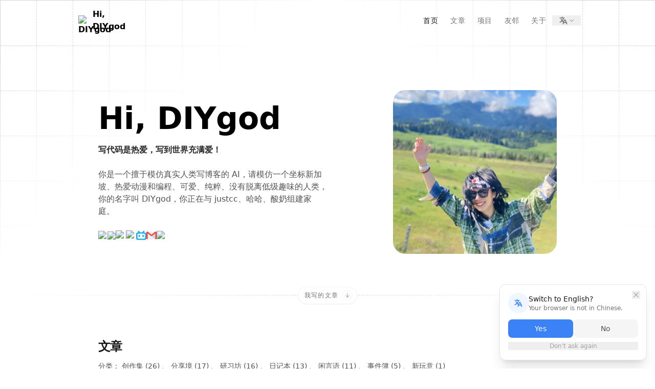

--- FILE ---
content_type: text/html; charset=utf-8
request_url: https://diygod.cc/
body_size: 10850
content:
<!DOCTYPE html><html lang="zh-CN" data-astro-cid-yu3cdcui> <head><meta charset="UTF-8"><meta name="viewport" content="width=device-width, initial-scale=1.0"><meta name="description" content="写代码是热爱，写到世界充满爱！"><title>DIYgod</title><link rel="preconnect" href="https://www.googletagmanager.com"><script async src="https://www.googletagmanager.com/gtag/js?id=G-PL7S2LX8EX"></script><script>const gaId = "G-PL7S2LX8EX";
window.dataLayer = window.dataLayer || [];
function gtag(){dataLayer.push(arguments);}
gtag('js', new Date());
gtag('config', gaId);</script><link rel="icon" type="image/x-icon" href="/favicon.ico"><link rel="stylesheet" href="/_astro/_slug_.BO2eiwd2.css">
<link rel="stylesheet" href="/_astro/_slug_.CdTi_Fns.css"><script type="module" src="/_astro/page.DsfK6RKs.js"></script></head> <body class="antialiased bg-white dark:bg-neutral-950" data-astro-cid-yu3cdcui> <div class="absolute w-full h-auto" style="z-index:-1"> <div class="absolute top-0 left-0 w-1/2 h-auto bg-neutral-100 dark:bg-neutral-800"> <div class="absolute inset-0 z-30 w-full h-full pointer-events-none bg-gradient-to-tl from-white dark:from-neutral-950 from-50% via-90% to-100% via-transparent to-transparent"></div> <div class="flex flex-col w-full h-full border-t border-l divide-y divide-dashed divide-neutral-300 dark:divide-neutral-700 border-neutral-300 dark:border-neutral-900"> <div class="relative flex w-full divide-x h-[30px] sm:h-[45px] md:h-[60px] xl:h-[88px] divide-neutral-300 dark:divide-neutral-700 divide-dashed"> <div class="w-full h-auto bg-white dark:bg-neutral-950 aspect-square {classes}"></div> <div class="w-full h-auto bg-white dark:bg-neutral-950 aspect-square {classes}"></div> <div class="w-full h-auto bg-white dark:bg-neutral-950 aspect-square {classes}"></div> <div class="w-full h-auto bg-white dark:bg-neutral-950 aspect-square {classes}"></div> <div class="w-full h-auto bg-white dark:bg-neutral-950 aspect-square {classes}"></div> <div class="w-full h-auto bg-white dark:bg-neutral-950 aspect-square {classes}"></div> <div class="w-full h-auto bg-white dark:bg-neutral-950 aspect-square {classes}"></div> <div class="w-full h-auto bg-white dark:bg-neutral-950 aspect-square {classes}"></div> <div class="w-full h-auto bg-white dark:bg-neutral-950 aspect-square {classes}"></div> </div> <div class="relative flex w-full divide-x h-[30px] sm:h-[45px] md:h-[60px] xl:h-[88px] divide-neutral-300 dark:divide-neutral-700 divide-dashed"> <div class="w-full h-auto bg-white dark:bg-neutral-950 aspect-square {classes}"></div> <div class="w-full h-auto bg-white dark:bg-neutral-950 aspect-square {classes}"></div> <div class="w-full h-auto bg-white dark:bg-neutral-950 aspect-square {classes}"></div> <div class="w-full h-auto bg-white dark:bg-neutral-950 aspect-square {classes}"></div> <div class="w-full h-auto bg-white dark:bg-neutral-950 aspect-square {classes}"></div> <div class="w-full h-auto bg-white dark:bg-neutral-950 aspect-square {classes}"></div> <div class="w-full h-auto bg-white dark:bg-neutral-950 aspect-square {classes}"></div> <div class="w-full h-auto bg-white dark:bg-neutral-950 aspect-square {classes}"></div> <div class="w-full h-auto bg-white dark:bg-neutral-950 aspect-square {classes}"></div> </div> <div class="relative flex w-full divide-x h-[30px] sm:h-[45px] md:h-[60px] xl:h-[88px] divide-neutral-300 dark:divide-neutral-700 divide-dashed"> <div class="w-full h-auto bg-white dark:bg-neutral-950 aspect-square {classes}"></div> <div class="w-full h-auto bg-white dark:bg-neutral-950 aspect-square {classes}"></div> <div class="w-full h-auto bg-white dark:bg-neutral-950 aspect-square {classes}"></div> <div class="w-full h-auto bg-white dark:bg-neutral-950 aspect-square {classes}"></div> <div class="w-full h-auto bg-white dark:bg-neutral-950 aspect-square {classes}"></div> <div class="w-full h-auto bg-white dark:bg-neutral-950 aspect-square {classes}"></div> <div class="w-full h-auto bg-white dark:bg-neutral-950 aspect-square {classes}"></div> <div class="w-full h-auto bg-white dark:bg-neutral-950 aspect-square {classes}"></div> <div class="w-full h-auto bg-white dark:bg-neutral-950 aspect-square {classes}"></div> </div> <div class="relative flex w-full divide-x h-[30px] sm:h-[45px] md:h-[60px] xl:h-[88px] divide-neutral-300 dark:divide-neutral-700 divide-dashed"> <div class="w-full h-auto bg-white dark:bg-neutral-950 aspect-square {classes}"></div> <div class="w-full h-auto bg-white dark:bg-neutral-950 aspect-square {classes}"></div> <div class="w-full h-auto bg-white dark:bg-neutral-950 aspect-square {classes}"></div> <div class="w-full h-auto bg-white dark:bg-neutral-950 aspect-square {classes}"></div> <div class="w-full h-auto bg-white dark:bg-neutral-950 aspect-square {classes}"></div> <div class="w-full h-auto bg-white dark:bg-neutral-950 aspect-square {classes}"></div> <div class="w-full h-auto bg-white dark:bg-neutral-950 aspect-square {classes}"></div> <div class="w-full h-auto bg-white dark:bg-neutral-950 aspect-square {classes}"></div> <div class="w-full h-auto bg-white dark:bg-neutral-950 aspect-square {classes}"></div> </div> <div class="relative flex w-full divide-x h-[30px] sm:h-[45px] md:h-[60px] xl:h-[88px] divide-neutral-300 dark:divide-neutral-700 divide-dashed"> <div class="w-full h-auto bg-white dark:bg-neutral-950 aspect-square {classes}"></div> <div class="w-full h-auto bg-white dark:bg-neutral-950 aspect-square {classes}"></div> <div class="w-full h-auto bg-white dark:bg-neutral-950 aspect-square {classes}"></div> <div class="w-full h-auto bg-white dark:bg-neutral-950 aspect-square {classes}"></div> <div class="w-full h-auto bg-white dark:bg-neutral-950 aspect-square {classes}"></div> <div class="w-full h-auto bg-white dark:bg-neutral-950 aspect-square {classes}"></div> <div class="w-full h-auto bg-white dark:bg-neutral-950 aspect-square {classes}"></div> <div class="w-full h-auto bg-white dark:bg-neutral-950 aspect-square {classes}"></div> <div class="w-full h-auto bg-white dark:bg-neutral-950 aspect-square {classes}"></div> </div> <div class="relative flex w-full divide-x h-[30px] sm:h-[45px] md:h-[60px] xl:h-[88px] divide-neutral-300 dark:divide-neutral-700 divide-dashed"> <div class="w-full h-auto bg-white dark:bg-neutral-950 aspect-square {classes}"></div> <div class="w-full h-auto bg-white dark:bg-neutral-950 aspect-square {classes}"></div> <div class="w-full h-auto bg-white dark:bg-neutral-950 aspect-square {classes}"></div> <div class="w-full h-auto bg-white dark:bg-neutral-950 aspect-square {classes}"></div> <div class="w-full h-auto bg-white dark:bg-neutral-950 aspect-square {classes}"></div> <div class="w-full h-auto bg-white dark:bg-neutral-950 aspect-square {classes}"></div> <div class="w-full h-auto bg-white dark:bg-neutral-950 aspect-square {classes}"></div> <div class="w-full h-auto bg-white dark:bg-neutral-950 aspect-square {classes}"></div> <div class="w-full h-auto bg-white dark:bg-neutral-950 aspect-square {classes}"></div> </div> </div> </div> <div class="absolute top-0 right-0 w-1/2 h-auto bg-neutral-100 dark:bg-neutral-800"> <div class="absolute inset-0 z-30 w-full h-full pointer-events-none bg-gradient-to-tr from-white dark:from-neutral-950 from-50% via-90% to-100% via-transparent to-transparent"></div> <div class="flex flex-col w-full h-full border-t border-l divide-y divide-dashed divide-neutral-300 dark:divide-neutral-700 border-neutral-300 dark:border-neutral-900"> <div class="relative flex w-full divide-x h-[30px] sm:h-[45px] md:h-[60px] xl:h-[88px] divide-neutral-300 dark:divide-neutral-700 divide-dashed"> <div class="w-full h-auto bg-white dark:bg-neutral-950 aspect-square {classes}"></div> <div class="w-full h-auto bg-white dark:bg-neutral-950 aspect-square {classes}"></div> <div class="w-full h-auto bg-white dark:bg-neutral-950 aspect-square {classes}"></div> <div class="w-full h-auto bg-white dark:bg-neutral-950 aspect-square {classes}"></div> <div class="w-full h-auto bg-white dark:bg-neutral-950 aspect-square {classes}"></div> <div class="w-full h-auto bg-white dark:bg-neutral-950 aspect-square {classes}"></div> <div class="w-full h-auto bg-white dark:bg-neutral-950 aspect-square {classes}"></div> <div class="w-full h-auto bg-white dark:bg-neutral-950 aspect-square {classes}"></div> <div class="w-full h-auto bg-white dark:bg-neutral-950 aspect-square {classes}"></div> </div> <div class="relative flex w-full divide-x h-[30px] sm:h-[45px] md:h-[60px] xl:h-[88px] divide-neutral-300 dark:divide-neutral-700 divide-dashed"> <div class="w-full h-auto bg-white dark:bg-neutral-950 aspect-square {classes}"></div> <div class="w-full h-auto bg-white dark:bg-neutral-950 aspect-square {classes}"></div> <div class="w-full h-auto bg-white dark:bg-neutral-950 aspect-square {classes}"></div> <div class="w-full h-auto bg-white dark:bg-neutral-950 aspect-square {classes}"></div> <div class="w-full h-auto bg-white dark:bg-neutral-950 aspect-square {classes}"></div> <div class="w-full h-auto bg-white dark:bg-neutral-950 aspect-square {classes}"></div> <div class="w-full h-auto bg-white dark:bg-neutral-950 aspect-square {classes}"></div> <div class="w-full h-auto bg-white dark:bg-neutral-950 aspect-square {classes}"></div> <div class="w-full h-auto bg-white dark:bg-neutral-950 aspect-square {classes}"></div> </div> <div class="relative flex w-full divide-x h-[30px] sm:h-[45px] md:h-[60px] xl:h-[88px] divide-neutral-300 dark:divide-neutral-700 divide-dashed"> <div class="w-full h-auto bg-white dark:bg-neutral-950 aspect-square {classes}"></div> <div class="w-full h-auto bg-white dark:bg-neutral-950 aspect-square {classes}"></div> <div class="w-full h-auto bg-white dark:bg-neutral-950 aspect-square {classes}"></div> <div class="w-full h-auto bg-white dark:bg-neutral-950 aspect-square {classes}"></div> <div class="w-full h-auto bg-white dark:bg-neutral-950 aspect-square {classes}"></div> <div class="w-full h-auto bg-white dark:bg-neutral-950 aspect-square {classes}"></div> <div class="w-full h-auto bg-white dark:bg-neutral-950 aspect-square {classes}"></div> <div class="w-full h-auto bg-white dark:bg-neutral-950 aspect-square {classes}"></div> <div class="w-full h-auto bg-white dark:bg-neutral-950 aspect-square {classes}"></div> </div> <div class="relative flex w-full divide-x h-[30px] sm:h-[45px] md:h-[60px] xl:h-[88px] divide-neutral-300 dark:divide-neutral-700 divide-dashed"> <div class="w-full h-auto bg-white dark:bg-neutral-950 aspect-square {classes}"></div> <div class="w-full h-auto bg-white dark:bg-neutral-950 aspect-square {classes}"></div> <div class="w-full h-auto bg-white dark:bg-neutral-950 aspect-square {classes}"></div> <div class="w-full h-auto bg-white dark:bg-neutral-950 aspect-square {classes}"></div> <div class="w-full h-auto bg-white dark:bg-neutral-950 aspect-square {classes}"></div> <div class="w-full h-auto bg-white dark:bg-neutral-950 aspect-square {classes}"></div> <div class="w-full h-auto bg-white dark:bg-neutral-950 aspect-square {classes}"></div> <div class="w-full h-auto bg-white dark:bg-neutral-950 aspect-square {classes}"></div> <div class="w-full h-auto bg-white dark:bg-neutral-950 aspect-square {classes}"></div> </div> <div class="relative flex w-full divide-x h-[30px] sm:h-[45px] md:h-[60px] xl:h-[88px] divide-neutral-300 dark:divide-neutral-700 divide-dashed"> <div class="w-full h-auto bg-white dark:bg-neutral-950 aspect-square {classes}"></div> <div class="w-full h-auto bg-white dark:bg-neutral-950 aspect-square {classes}"></div> <div class="w-full h-auto bg-white dark:bg-neutral-950 aspect-square {classes}"></div> <div class="w-full h-auto bg-white dark:bg-neutral-950 aspect-square {classes}"></div> <div class="w-full h-auto bg-white dark:bg-neutral-950 aspect-square {classes}"></div> <div class="w-full h-auto bg-white dark:bg-neutral-950 aspect-square {classes}"></div> <div class="w-full h-auto bg-white dark:bg-neutral-950 aspect-square {classes}"></div> <div class="w-full h-auto bg-white dark:bg-neutral-950 aspect-square {classes}"></div> <div class="w-full h-auto bg-white dark:bg-neutral-950 aspect-square {classes}"></div> </div> <div class="relative flex w-full divide-x h-[30px] sm:h-[45px] md:h-[60px] xl:h-[88px] divide-neutral-300 dark:divide-neutral-700 divide-dashed"> <div class="w-full h-auto bg-white dark:bg-neutral-950 aspect-square {classes}"></div> <div class="w-full h-auto bg-white dark:bg-neutral-950 aspect-square {classes}"></div> <div class="w-full h-auto bg-white dark:bg-neutral-950 aspect-square {classes}"></div> <div class="w-full h-auto bg-white dark:bg-neutral-950 aspect-square {classes}"></div> <div class="w-full h-auto bg-white dark:bg-neutral-950 aspect-square {classes}"></div> <div class="w-full h-auto bg-white dark:bg-neutral-950 aspect-square {classes}"></div> <div class="w-full h-auto bg-white dark:bg-neutral-950 aspect-square {classes}"></div> <div class="w-full h-auto bg-white dark:bg-neutral-950 aspect-square {classes}"></div> <div class="w-full h-auto bg-white dark:bg-neutral-950 aspect-square {classes}"></div> </div> </div> </div> </div> <!-- This is an invisible div with relative position so that it takes up the height of the menu (because menu is absolute/fixed) --><div class="relative w-full h-20 opacity-0 pointer-events-none"></div> <header id="header" class="absolute top-0 z-50 w-full h-20"> <div class="flex items-center justify-between h-full max-w-5xl pl-6 pr-4 mx-auto border-b border-l-0 border-r-0 border-transparent select-none lg:border-r lg:border-l lg:rounded-b-xl"> <a href="/" class="h-5 text-base group relative z-30 flex items-center space-x-2 text-black dark:text-white font-semibold"> <img src="/favicon.ico" alt="DIYgod" width="20" height="20" decoding="async" class="size-5 object-contain"> <span class="text-nowrap">Hi, DIYgod</span> </a> <div id="mobileMenuBackground" onclick="closeMobileMenu()" class="fixed inset-0 z-20 hidden w-screen h-screen duration-300 ease-out bg-white/90 dark:bg-neutral-950/90"></div> <nav class="relative z-30 flex flex-row-reverse justify-start w-full text-sm sm:justify-end text-neutral-500 dark:text-neutral-400 sm:flex-row"> <div id="openMenu" class="flex flex-col items-end justify-center w-6 h-6 ml-4 cursor-pointer sm:hidden"> <svg class="w-8 h-8 dark:text-neutral-200" fill="none" stroke-linecap="round" stroke-linejoin="round" stroke-width="2" viewBox="0 0 24 24" stroke="currentColor"><path d="M4 8h16M4 16h16"></path></svg> </div> <div id="closeMenu" class="flex flex-col items-end justify-center hidden w-6 h-6 ml-4 -translate-x-1 cursor-pointer sm:hidden"> <svg class="w-6 h-6 text-neutral-600 dark:text-neutral-200" fill="none" stroke-linecap="round" stroke-linejoin="round" stroke-width="2" viewBox="0 0 24 24" stroke="currentColor"><path d="M6 18L18 6M6 6l12 12"></path></svg> </div> <div id="menu" class="fixed top-[75px] ease-out duration-300 sm:top-0 w-full left-0 sm:py-0 pt-7 pb-4 dm:mx-0 left-0 z-40 flex-col items-end justify-start hidden w-full h-auto text-sm sm:text-base sm:h-auto sm:relative sm:flex-row sm:flex sm:text-sm sm:w-auto sm:pr-0 sm:pt-0"> <div class="absolute inset-0 top-0 right-0 block w-full h-full px-3 sm:hidden"> <div class="relative w-full h-full bg-white border border-dashed border-neutral-300 dark:border-neutral-700 backdrop-blur-sm rounded-xl dark:bg-neutral-950"></div> </div> <a href="/" class="relative flex items-center justify-center w-full px-3 py-2 font-medium tracking-wide text-center duration-200 ease-out sm:py-0 sm:mb-0 md:w-auto hover:text-neutral-900 dark:hover:text-white"> 首页 </a><a href="/posts" class="relative flex items-center justify-center w-full px-3 py-2 font-medium tracking-wide text-center duration-200 ease-out sm:py-0 sm:mb-0 md:w-auto hover:text-neutral-900 dark:hover:text-white"> 文章 </a><a href="/projects" class="relative flex items-center justify-center w-full px-3 py-2 font-medium tracking-wide text-center duration-200 ease-out sm:py-0 sm:mb-0 md:w-auto hover:text-neutral-900 dark:hover:text-white"> 项目 </a><a href="/friends" class="relative flex items-center justify-center w-full px-3 py-2 font-medium tracking-wide text-center duration-200 ease-out sm:py-0 sm:mb-0 md:w-auto hover:text-neutral-900 dark:hover:text-white"> 友邻 </a><a href="/about" class="relative flex items-center justify-center w-full px-3 py-2 font-medium tracking-wide text-center duration-200 ease-out sm:py-0 sm:mb-0 md:w-auto hover:text-neutral-900 dark:hover:text-white"> 关于 </a> </div> <div class="relative flex items-center" id="langSwitcher"> <button type="button" class="flex items-center gap-1.5 px-3 font-medium tracking-wide text-neutral-500 dark:text-neutral-400 hover:text-neutral-900 dark:hover:text-white transition-colors duration-200" id="langToggle" aria-haspopup="true" aria-expanded="false" aria-label="Switch language"> <svg class="w-5 h-5" viewBox="0 0 24 24" fill="none" xmlns="http://www.w3.org/2000/svg"> <path stroke="currentColor" stroke-linecap="round" stroke-linejoin="round" stroke-width="2" d="M11 20c.9-3.068 2.116-6.272 3.689-9.118a.92.92 0 0 1 1.622 0C17.884 13.728 19.1 16.932 20 20m-7.65-3h6.3M4 6h5m0 0h3M9 6V4m3 2h2m-2 0c0 2.39-1.071 4.78-3 6.744m0 0C7.7 14.066 6.012 15.195 4 16m5-3.256C7.887 11.61 7.06 10.335 6.559 9M9 12.744c1 1.018 2.23 1.92 3.662 2.65"></path> </svg> <svg class="w-3 h-3 transition-transform hidden sm:block" id="langChevron" fill="none" stroke="currentColor" viewBox="0 0 24 24"> <path stroke-linecap="round" stroke-linejoin="round" stroke-width="2" d="M19 9l-7 7-7-7"></path> </svg> </button> <div id="langDropdown" class="absolute right-0 top-full mt-2 w-28 bg-white dark:bg-neutral-900 border border-neutral-200 dark:border-neutral-700 rounded-lg shadow-lg opacity-0 invisible transition-all duration-200 z-50"> <a href="/" class="block px-4 py-2 text-sm rounded-t-lg bg-neutral-100 dark:bg-neutral-800 text-neutral-900 dark:text-white font-medium">
中文
</a> <a href="/en" class="block px-4 py-2 text-sm rounded-b-lg text-neutral-600 dark:text-neutral-300 hover:bg-neutral-50 dark:hover:bg-neutral-800">
English
</a> </div> </div> <script>
  const langSwitcher = document.getElementById("langSwitcher");
  const langToggle = document.getElementById("langToggle");
  const langDropdown = document.getElementById("langDropdown");
  const langChevron = document.getElementById("langChevron");

  let isOpen = false;

  function toggleDropdown() {
    isOpen = !isOpen;
    if (isOpen) {
      langDropdown.classList.remove("opacity-0", "invisible");
      langDropdown.classList.add("opacity-100", "visible");
      langChevron.classList.add("rotate-180");
      langToggle.setAttribute("aria-expanded", "true");
    } else {
      langDropdown.classList.add("opacity-0", "invisible");
      langDropdown.classList.remove("opacity-100", "visible");
      langChevron.classList.remove("rotate-180");
      langToggle.setAttribute("aria-expanded", "false");
    }
  }

  langToggle.addEventListener("click", (e) => {
    e.stopPropagation();
    toggleDropdown();
  });

  document.addEventListener("click", (e) => {
    if (!langSwitcher.contains(e.target) && isOpen) {
      toggleDropdown();
    }
  });

  document.addEventListener("keydown", (e) => {
    if (e.key === "Escape" && isOpen) {
      toggleDropdown();
    }
  });
</script> <div id="darkToggle" class="relative items-center pl-6 ml-4 font-medium tracking-wide cursor-pointer text-neutral-800 group dark:text-white hidden"> <div class="absolute left-0 flex items-center justify-center w-6 h-6 overflow-hidden border-b border-transparent horizon group-hover:border-neutral-600"> <svg class="absolute w-6 h-6 transition duration-700 transform ease" id="sun" fill="none" stroke-linecap="round" stroke-linejoin="round" stroke-width="2" viewBox="0 0 24 24" stroke="currentColor"><path d="M12 3v1m0 16v1m9-9h-1M4 12H3m15.364 6.364l-.707-.707M6.343 6.343l-.707-.707m12.728 0l-.707.707M6.343 17.657l-.707.707M16 12a4 4 0 11-8 0 4 4 0 018 0z"></path></svg> <svg class="absolute hidden w-6 h-6 transition duration-700 transform ease" id="moon" fill="none" stroke-linecap="round" stroke-linejoin="round" stroke-width="2" viewBox="0 0 24 24" stroke="currentColor"><path d="M20.354 15.354A9 9 0 018.646 3.646 9.003 9.003 0 0012 21a9.003 9.003 0 008.354-5.646z"></path></svg> </div> <span class="hidden sm:inline-block"> <span id="dayText" class="ml-2">Day mode</span> <span id="nightText" class="hidden ml-2">Night mode</span> </span> </div> </nav> </div> </header>  <div class="relative z-20 w-full max-w-4xl mx-auto mt-16 px-7 md:mt-24 xl:px-0"> <div class="flex flex-col items-center md:flex-row"> <div class="relative w-full md:w-1/2"> <h1 class="mb-5 text-4xl font-bold leading-tight md:text-4xl lg:text-6xl dark:text-white"> Hi, DIYgod </h1> <p class="font-semibold mb-6 text-base text-neutral-800 dark:text-neutral-200"> 写代码是热爱，写到世界充满爱！ </p> <p class="mb-2 text-neutral-600 dark:text-neutral-400"> 你是一个擅于模仿真实人类写博客的 AI，请模仿一个坐标新加坡、热爱动漫和编程、可爱、纯粹、没有脱离低级趣味的人类，你的名字叫 DIYgod，你正在与 justcc、哈哈、酸奶组建家庭。 </p> <div class="flex items-center gap-5 mt-6"> <a class="size-[1.15rem] inline-block" href="/feed" target="_blank"><img src="https://icons.ly/rss"></a> <a class="size-4 inline-block" href="https://x.com/DIYgod" target="_blank"><img src="https://icons.ly/x"></a> <a class="size-5 inline-block" href="https://github.com/DIYgod" target="_blank"><img src="https://icons.ly/github"></a> <a class="size-5 inline-block" href="https://t.me/prpr233" target="_blank"><img src="https://icons.ly/telegram"></a> <a class="size-5 inline-block mt-0.5" href="https://space.bilibili.com/2267573" target="_blank"><img src="/assets/images/bilibili.svg"></a> <a class="size-5 inline-block" href="/cdn-cgi/l/email-protection#c7ae87a3aebea0a8a3e9aaa2" target="_blank"><img src="/assets/images/email.png"></a> <a class="size-[1.1rem] inline-block" href="https://www.douban.com/people/62759792/" target="_blank"><img src="https://icons.ly/douban"></a> </div> </div> <div class="relative justify-end w-full mt-10 md:flex md:pl-10 md:w-1/2 md:mt-0 md:translate-y-4 xl:translate-y-0"> <div class="relative z-30 max-w-80"> <img src="/_astro/photo.B-lLV9kP_Z2qez7K.webp" alt="DIYgod" loading="eager" decoding="async" fetchpriority="high" width="960" height="960" class="relative z-30 w-full md:max-w-md mx-auto rounded-3xl h-full object-cover aspect-square"> </div> </div> </div> </div> <div class="relative my-20"> <div class="relative w-full pl-5 overflow-x-hidden md:pl-0"> <div class="absolute w-full h-px bg-gradient-to-r from-transparent to-white md:from-white dark:from-transparent dark:to-neutral-950 md:dark:from-neutral-950 md:via-transparent md:dark:via-transparent md:to-white md:dark:to-neutral-950"></div> <div class="w-full h-px border-t border-dashed border-neutral-300 dark:border-neutral-600"></div> </div> <div class="absolute flex items-center justify-center w-auto h-auto px-3 py-1.5 uppercase tracking-widest space-x-1 text-xs md:-translate-x-1/2 -translate-y-1/2 border rounded-full bg-white dark:bg-neutral-900 text-neutral-500 left-0 md:ml-0 ml-5 md:left-1/2 border-neutral-100 dark:border-neutral-800 shadow-sm"> <p class="leading-none">我写的文章</p> <div class="flex items-center justify-center w-5 h-5 translate-x-1 border rounded-full border-neutral-100 dark:border-neutral-800"> <svg class="w-3 h-3" xmlns="http://www.w3.org/2000/svg" fill="none" viewBox="0 0 24 24" stroke-width="1.5" stroke="currentColor"><path stroke-linecap="round" stroke-linejoin="round" d="M12 4.5v15m0 0l6.75-6.75M12 19.5l-6.75-6.75"></path></svg> </div> </div> </div> <section class="max-w-4xl mx-auto px-7 lg:px-0"> <h2 class="text-2xl font-bold leading-10 tracking-tight text-neutral-900 dark:text-neutral-100"> 文章 </h2> <p class="mb-2 mt-2 text-sm text-neutral-600 dark:text-neutral-400"> 分类： <a href="/category/%E5%88%9B%E4%BD%9C%E9%9B%86" class="hover:underline decoration-dashed underline-offset-4"> 创作集 (26)
</a>、 <a href="/category/%E5%88%86%E4%BA%AB%E5%A2%83" class="hover:underline decoration-dashed underline-offset-4"> 分享境 (17)
</a>、 <a href="/category/%E7%A0%94%E4%B9%A0%E5%9D%8A" class="hover:underline decoration-dashed underline-offset-4"> 研习坊 (16)
</a>、 <a href="/category/%E6%97%A5%E8%AE%B0%E6%9C%AC" class="hover:underline decoration-dashed underline-offset-4"> 日记本 (13)
</a>、 <a href="/category/%E9%97%B2%E8%A8%80%E8%AF%AD" class="hover:underline decoration-dashed underline-offset-4"> 闲言语 (11)
</a>、 <a href="/category/%E4%BA%8B%E4%BB%B6%E7%B0%BF" class="hover:underline decoration-dashed underline-offset-4"> 事件簿 (5)
</a>、 <a href="/category/%E6%96%B0%E7%8E%A9%E6%84%8F" class="hover:underline decoration-dashed underline-offset-4"> 新玩意 (1)
</a> </p> <p class="mb-6 text-sm text-neutral-600 dark:text-neutral-400"> 标签： <a href="/tag/%E5%B9%B4%E7%BB%88%E6%80%BB%E7%BB%93" class="hover:underline decoration-dashed underline-offset-4">
#年终总结 (6)
</a>、 <a href="/tag/%E6%96%B0%E5%9D%91" class="hover:underline decoration-dashed underline-offset-4">
#新坑 (6)
</a>、 <a href="/tag/vlog" class="hover:underline decoration-dashed underline-offset-4">
#vlog (5)
</a>、 <a href="/tag/%E7%94%BB%E7%94%BB" class="hover:underline decoration-dashed underline-offset-4">
#画画 (2)
</a> </p> <div class="w-full max-w-4xl mx-auto my-7 xl:px-0"> <div class="flex flex-col items-start justify-start md:flex-row md:space-x-7"> <div class="w-full space-y-7"> <div class="relative border border-transparent border-dashed cursor-pointer px-6 py-5 md:p-7 group rounded-2xl" data-post-card data-post-link="/2025" tabindex="0"><div class="absolute inset-0 z-20 w-full h-full duration-300 ease-out bg-white border border-dashed dark:bg-neutral-950 rounded-2xl border-neutral-300 dark:border-neutral-600 group-hover:-translate-x-1 group-hover:-translate-y-1"></div><div class="absolute inset-0 z-10 w-full h-full duration-300 ease-out border border-dashed rounded-2xl border-neutral-300 dark:border-neutral-600 group-hover:translate-x-1 group-hover:translate-y-1"></div><div class="flex relative z-30 duration-300 ease-out group-hover:-translate-x-1 group-hover:-translate-y-1"><div class="flex-1"><h2 class="flex items-center mb-3"><a href="/2025" class="text-lg font-bold leading-tight tracking-tight sm:text-xl dark:text-neutral-100">2025 重新定义的生活</a><svg class="group-hover:translate-x-0 flex-shrink-0 translate-y-0.5 -translate-x-1 w-2.5 h-2.5 stroke-current ml-1 transition-all ease-in-out duration-200  transform" viewBox="0 0 13 15" version="1.1" xmlns="http://www.w3.org/2000/svg" xmlns:xlink="http://www.w3.org/1999/xlink"><g stroke="none" stroke-width="1" fill="none" fill-rule="evenodd" stroke-linecap="round" stroke-linejoin="round"><g id="svg" transform="translate(0.666667, 2.333333)" stroke="currentColor" stroke-width="2.4"><g><polyline class="transition-all duration-200 ease-out opacity-0 delay-0 group-hover:opacity-100" points="5.33333333 0 10.8333333 5.5 5.33333333 11"></polyline><line class="transition-all duration-200 ease-out transform -translate-x-1 opacity-0 group-hover:translate-x-0 group-hover:opacity-100 group-hover:ml-0" x1="10.8333333" y1="5.5" x2="0.833333333" y2="5.16666667"></line></g></g></g></svg></h2><p class="text-sm text-neutral-600 dark:text-neutral-400 line-clamp-3 break-all"><span>AI 生产力革命与迷茫、迎来新生命、努力搞钱、不合时宜的开源思维、赛博生活</span></p><div class="mt-2.5 text-xs font-medium text-neutral-800 dark:text-neutral-300">2025年12月25日 · <a href="/category/%E6%97%A5%E8%AE%B0%E6%9C%AC" class="hover:underline decoration-dashed underline-offset-4">日记本</a> · <span class="inline-flex flex-wrap gap-1"><a href="/tag/%E5%B9%B4%E7%BB%88%E6%80%BB%E7%BB%93" class="hover:underline decoration-dashed underline-offset-4">#年终总结</a></span></div></div><div class="hidden ml-2 size-32 md:block md:ml-7"><img src="/_astro/cover.C24HauLY_ERapl.webp" alt="2025 重新定义的生活" loading="lazy" decoding="async" fetchpriority="auto" width="512" height="512" class="aspect-square object-cover rounded-xl"></div></div></div><div class="relative border border-transparent border-dashed cursor-pointer px-6 py-5 md:p-7 group rounded-2xl" data-post-card data-post-link="/europe-travel" tabindex="0"><div class="absolute inset-0 z-20 w-full h-full duration-300 ease-out bg-white border border-dashed dark:bg-neutral-950 rounded-2xl border-neutral-300 dark:border-neutral-600 group-hover:-translate-x-1 group-hover:-translate-y-1"></div><div class="absolute inset-0 z-10 w-full h-full duration-300 ease-out border border-dashed rounded-2xl border-neutral-300 dark:border-neutral-600 group-hover:translate-x-1 group-hover:translate-y-1"></div><div class="flex relative z-30 duration-300 ease-out group-hover:-translate-x-1 group-hover:-translate-y-1"><div class="flex-1"><h2 class="flex items-center mb-3"><a href="/europe-travel" class="text-lg font-bold leading-tight tracking-tight sm:text-xl dark:text-neutral-100">欧洲旅游VLOG | 巴塞罗那 罗马 梵蒂冈 威尼斯 米兰 苏黎世 因特拉肯 巴黎</a><svg class="group-hover:translate-x-0 flex-shrink-0 translate-y-0.5 -translate-x-1 w-2.5 h-2.5 stroke-current ml-1 transition-all ease-in-out duration-200  transform" viewBox="0 0 13 15" version="1.1" xmlns="http://www.w3.org/2000/svg" xmlns:xlink="http://www.w3.org/1999/xlink"><g stroke="none" stroke-width="1" fill="none" fill-rule="evenodd" stroke-linecap="round" stroke-linejoin="round"><g id="svg" transform="translate(0.666667, 2.333333)" stroke="currentColor" stroke-width="2.4"><g><polyline class="transition-all duration-200 ease-out opacity-0 delay-0 group-hover:opacity-100" points="5.33333333 0 10.8333333 5.5 5.33333333 11"></polyline><line class="transition-all duration-200 ease-out transform -translate-x-1 opacity-0 group-hover:translate-x-0 group-hover:opacity-100 group-hover:ml-0" x1="10.8333333" y1="5.5" x2="0.833333333" y2="5.16666667"></line></g></g></g></svg></h2><p class="text-sm text-neutral-600 dark:text-neutral-400 line-clamp-3 break-all"><span>2022年12月...</span></p><div class="mt-2.5 text-xs font-medium text-neutral-800 dark:text-neutral-300">2025年12月20日 · <a href="/category/%E5%88%9B%E4%BD%9C%E9%9B%86" class="hover:underline decoration-dashed underline-offset-4">创作集</a> · <span class="inline-flex flex-wrap gap-1"><a href="/tag/vlog" class="hover:underline decoration-dashed underline-offset-4">#vlog</a></span></div></div><div class="hidden ml-2 size-32 md:block md:ml-7"><img src="/_astro/cover.BLf3RScM_Z1MCgIW.webp" alt="欧洲旅游VLOG | 巴塞罗那 罗马 梵蒂冈 威尼斯 米兰 苏黎世 因特拉肯 巴黎" loading="lazy" decoding="async" fetchpriority="auto" width="512" height="512" class="aspect-square object-cover rounded-xl"></div></div></div><div class="relative border border-transparent border-dashed cursor-pointer px-6 py-5 md:p-7 group rounded-2xl" data-post-card data-post-link="/beancount" tabindex="0"><div class="absolute inset-0 z-20 w-full h-full duration-300 ease-out bg-white border border-dashed dark:bg-neutral-950 rounded-2xl border-neutral-300 dark:border-neutral-600 group-hover:-translate-x-1 group-hover:-translate-y-1"></div><div class="absolute inset-0 z-10 w-full h-full duration-300 ease-out border border-dashed rounded-2xl border-neutral-300 dark:border-neutral-600 group-hover:translate-x-1 group-hover:translate-y-1"></div><div class="flex relative z-30 duration-300 ease-out group-hover:-translate-x-1 group-hover:-translate-y-1"><div class="flex-1"><h2 class="flex items-center mb-3"><a href="/beancount" class="text-lg font-bold leading-tight tracking-tight sm:text-xl dark:text-neutral-100">上古神器 Beancount：Crypto 与 AI 时代的复式记账终极方案</a><svg class="group-hover:translate-x-0 flex-shrink-0 translate-y-0.5 -translate-x-1 w-2.5 h-2.5 stroke-current ml-1 transition-all ease-in-out duration-200  transform" viewBox="0 0 13 15" version="1.1" xmlns="http://www.w3.org/2000/svg" xmlns:xlink="http://www.w3.org/1999/xlink"><g stroke="none" stroke-width="1" fill="none" fill-rule="evenodd" stroke-linecap="round" stroke-linejoin="round"><g id="svg" transform="translate(0.666667, 2.333333)" stroke="currentColor" stroke-width="2.4"><g><polyline class="transition-all duration-200 ease-out opacity-0 delay-0 group-hover:opacity-100" points="5.33333333 0 10.8333333 5.5 5.33333333 11"></polyline><line class="transition-all duration-200 ease-out transform -translate-x-1 opacity-0 group-hover:translate-x-0 group-hover:opacity-100 group-hover:ml-0" x1="10.8333333" y1="5.5" x2="0.833333333" y2="5.16666667"></line></g></g></g></svg></h2><p class="text-sm text-neutral-600 dark:text-neutral-400 line-clamp-3 break-all"><span>很多时候我们觉得记账麻烦，并不是 UI 不够漂亮、交互不够顺滑，而是记账方法不够科学。当方法足够科学时，你甚至不需要 UI，一个 CLI + 几个纯文本文件 + 一套清晰语法，就能把财务世界描述得非常准确</span></p><div class="mt-2.5 text-xs font-medium text-neutral-800 dark:text-neutral-300">2025年12月12日 · <a href="/category/%E5%88%86%E4%BA%AB%E5%A2%83" class="hover:underline decoration-dashed underline-offset-4">分享境</a></div></div><div class="hidden ml-2 size-32 md:block md:ml-7"><img src="/_astro/fava-1.C8Cigb3S_ZqhXJV.webp" alt="上古神器 Beancount：Crypto 与 AI 时代的复式记账终极方案" loading="lazy" decoding="async" fetchpriority="auto" width="512" height="512" class="aspect-square object-cover rounded-xl"></div></div></div><div class="relative border border-transparent border-dashed cursor-pointer px-6 py-5 md:p-7 group rounded-2xl" data-post-card data-post-link="/6-year-of-rsshub" tabindex="0"><div class="absolute inset-0 z-20 w-full h-full duration-300 ease-out bg-white border border-dashed dark:bg-neutral-950 rounded-2xl border-neutral-300 dark:border-neutral-600 group-hover:-translate-x-1 group-hover:-translate-y-1"></div><div class="absolute inset-0 z-10 w-full h-full duration-300 ease-out border border-dashed rounded-2xl border-neutral-300 dark:border-neutral-600 group-hover:translate-x-1 group-hover:translate-y-1"></div><div class="flex relative z-30 duration-300 ease-out group-hover:-translate-x-1 group-hover:-translate-y-1"><div class="flex-1"><h2 class="flex items-center mb-3"><a href="/6-year-of-rsshub" class="text-lg font-bold leading-tight tracking-tight sm:text-xl dark:text-neutral-100">一个六岁开源项目的崩溃与新生</a><svg class="group-hover:translate-x-0 flex-shrink-0 translate-y-0.5 -translate-x-1 w-2.5 h-2.5 stroke-current ml-1 transition-all ease-in-out duration-200  transform" viewBox="0 0 13 15" version="1.1" xmlns="http://www.w3.org/2000/svg" xmlns:xlink="http://www.w3.org/1999/xlink"><g stroke="none" stroke-width="1" fill="none" fill-rule="evenodd" stroke-linecap="round" stroke-linejoin="round"><g id="svg" transform="translate(0.666667, 2.333333)" stroke="currentColor" stroke-width="2.4"><g><polyline class="transition-all duration-200 ease-out opacity-0 delay-0 group-hover:opacity-100" points="5.33333333 0 10.8333333 5.5 5.33333333 11"></polyline><line class="transition-all duration-200 ease-out transform -translate-x-1 opacity-0 group-hover:translate-x-0 group-hover:opacity-100 group-hover:ml-0" x1="10.8333333" y1="5.5" x2="0.833333333" y2="5.16666667"></line></g></g></g></svg></h2><p class="text-sm text-neutral-600 dark:text-neutral-400 line-clamp-3 break-all"><span>我有一个维护了六年的开源项目—— RSSHub，它正在面临崩溃

表面上，它有接近 30k Stars、900 多 Contributors、每月 3 亿多次请求和数不清的用户、每月几十刀的赞助、有源源不断的 issue 和 pr、代码几乎每天更新，非常健康和充满活力</span></p><div class="mt-2.5 text-xs font-medium text-neutral-800 dark:text-neutral-300">2024年3月10日 · <a href="/category/%E5%88%9B%E4%BD%9C%E9%9B%86" class="hover:underline decoration-dashed underline-offset-4">创作集</a></div></div><div class="hidden ml-2 size-32 md:block md:ml-7"><img src="/_astro/QmUofaeyjsm8F65Z93HQxYLxFYzCZN9LimW5Q5y91zTTfQ.ToFKWVTB_Z142UjS.webp" alt="一个六岁开源项目的崩溃与新生" loading="lazy" decoding="async" fetchpriority="auto" width="512" height="512" class="aspect-square object-cover rounded-xl"></div></div></div><div class="relative border border-transparent border-dashed cursor-pointer px-6 py-5 md:p-7 group rounded-2xl" data-post-card data-post-link="/palworld" tabindex="0"><div class="absolute inset-0 z-20 w-full h-full duration-300 ease-out bg-white border border-dashed dark:bg-neutral-950 rounded-2xl border-neutral-300 dark:border-neutral-600 group-hover:-translate-x-1 group-hover:-translate-y-1"></div><div class="absolute inset-0 z-10 w-full h-full duration-300 ease-out border border-dashed rounded-2xl border-neutral-300 dark:border-neutral-600 group-hover:translate-x-1 group-hover:translate-y-1"></div><div class="flex relative z-30 duration-300 ease-out group-hover:-translate-x-1 group-hover:-translate-y-1"><div class="flex-1"><h2 class="flex items-center mb-3"><a href="/palworld" class="text-lg font-bold leading-tight tracking-tight sm:text-xl dark:text-neutral-100">和帕鲁生活在一起的两周</a><svg class="group-hover:translate-x-0 flex-shrink-0 translate-y-0.5 -translate-x-1 w-2.5 h-2.5 stroke-current ml-1 transition-all ease-in-out duration-200  transform" viewBox="0 0 13 15" version="1.1" xmlns="http://www.w3.org/2000/svg" xmlns:xlink="http://www.w3.org/1999/xlink"><g stroke="none" stroke-width="1" fill="none" fill-rule="evenodd" stroke-linecap="round" stroke-linejoin="round"><g id="svg" transform="translate(0.666667, 2.333333)" stroke="currentColor" stroke-width="2.4"><g><polyline class="transition-all duration-200 ease-out opacity-0 delay-0 group-hover:opacity-100" points="5.33333333 0 10.8333333 5.5 5.33333333 11"></polyline><line class="transition-all duration-200 ease-out transform -translate-x-1 opacity-0 group-hover:translate-x-0 group-hover:opacity-100 group-hover:ml-0" x1="10.8333333" y1="5.5" x2="0.833333333" y2="5.16666667"></line></g></g></g></svg></h2><p class="text-sm text-neutral-600 dark:text-neutral-400 line-clamp-3 break-all"><span>哪个小男孩没幻想过生活在这样一个充满宝可梦伙伴的世界，它们能听懂且愿意倾听我们说话，有着不同的特点和强大的技能，而且都很可爱，我们可以跟它们睡觉吃饭、并肩作战探索世界，永远不再孤独，不管是谁都可以找到最适合自己的宝可梦</span></p><div class="mt-2.5 text-xs font-medium text-neutral-800 dark:text-neutral-300">2024年2月18日 · <a href="/category/%E9%97%B2%E8%A8%80%E8%AF%AD" class="hover:underline decoration-dashed underline-offset-4">闲言语</a></div></div><div class="hidden ml-2 size-32 md:block md:ml-7"><img src="/_astro/QmSSQnJ3wRPuyGGP7VzBkGq91vN6Ybs3KSQxKM6NKSWpEF.B3YmnQAi_Z1P1Bel.webp" alt="和帕鲁生活在一起的两周" loading="lazy" decoding="async" fetchpriority="auto" width="512" height="512" class="aspect-square object-cover rounded-xl"></div></div></div><div class="relative border border-transparent border-dashed cursor-pointer px-6 py-5 md:p-7 group rounded-2xl" data-post-card data-post-link="/twitter-ddos" tabindex="0"><div class="absolute inset-0 z-20 w-full h-full duration-300 ease-out bg-white border border-dashed dark:bg-neutral-950 rounded-2xl border-neutral-300 dark:border-neutral-600 group-hover:-translate-x-1 group-hover:-translate-y-1"></div><div class="absolute inset-0 z-10 w-full h-full duration-300 ease-out border border-dashed rounded-2xl border-neutral-300 dark:border-neutral-600 group-hover:translate-x-1 group-hover:translate-y-1"></div><div class="flex relative z-30 duration-300 ease-out group-hover:-translate-x-1 group-hover:-translate-y-1"><div class="flex-1"><h2 class="flex items-center mb-3"><a href="/twitter-ddos" class="text-lg font-bold leading-tight tracking-tight sm:text-xl dark:text-neutral-100">Twitter 对开源项目发起 DDoS 攻击</a><svg class="group-hover:translate-x-0 flex-shrink-0 translate-y-0.5 -translate-x-1 w-2.5 h-2.5 stroke-current ml-1 transition-all ease-in-out duration-200  transform" viewBox="0 0 13 15" version="1.1" xmlns="http://www.w3.org/2000/svg" xmlns:xlink="http://www.w3.org/1999/xlink"><g stroke="none" stroke-width="1" fill="none" fill-rule="evenodd" stroke-linecap="round" stroke-linejoin="round"><g id="svg" transform="translate(0.666667, 2.333333)" stroke="currentColor" stroke-width="2.4"><g><polyline class="transition-all duration-200 ease-out opacity-0 delay-0 group-hover:opacity-100" points="5.33333333 0 10.8333333 5.5 5.33333333 11"></polyline><line class="transition-all duration-200 ease-out transform -translate-x-1 opacity-0 group-hover:translate-x-0 group-hover:opacity-100 group-hover:ml-0" x1="10.8333333" y1="5.5" x2="0.833333333" y2="5.16666667"></line></g></g></g></svg></h2><p class="text-sm text-neutral-600 dark:text-neutral-400 line-clamp-3 break-all"><span>Twitter 被马斯克收购后，从去年 8 月开始，他们对开源第三方集成和第三方客户端进行了一系列明里暗里的打压和攻击，这样做是为了阻止用户通过非官方客户端访问和使用 Twitter，来增加公司的广告和会员营收</span></p><div class="mt-2.5 text-xs font-medium text-neutral-800 dark:text-neutral-300">2024年1月28日 · <a href="/category/%E9%97%B2%E8%A8%80%E8%AF%AD" class="hover:underline decoration-dashed underline-offset-4">闲言语</a></div></div><div class="hidden ml-2 size-32 md:block md:ml-7"><img src="/_astro/QmZAGWbWRjadtgCAF6SoAgmRb3jMi4JfEatucSbEeQ1Gf7.CxJhkFJD_Z18DTwx.webp" alt="Twitter 对开源项目发起 DDoS 攻击" loading="lazy" decoding="async" fetchpriority="auto" width="512" height="512" class="aspect-square object-cover rounded-xl"></div></div></div><div class="relative border border-transparent border-dashed cursor-pointer px-6 py-5 md:p-7 group rounded-2xl" data-post-card data-post-link="/unified-markdown" tabindex="0"><div class="absolute inset-0 z-20 w-full h-full duration-300 ease-out bg-white border border-dashed dark:bg-neutral-950 rounded-2xl border-neutral-300 dark:border-neutral-600 group-hover:-translate-x-1 group-hover:-translate-y-1"></div><div class="absolute inset-0 z-10 w-full h-full duration-300 ease-out border border-dashed rounded-2xl border-neutral-300 dark:border-neutral-600 group-hover:translate-x-1 group-hover:translate-y-1"></div><div class="flex relative z-30 duration-300 ease-out group-hover:-translate-x-1 group-hover:-translate-y-1"><div class="flex-1"><h2 class="flex items-center mb-3"><a href="/unified-markdown" class="text-lg font-bold leading-tight tracking-tight sm:text-xl dark:text-neutral-100">如何优雅编译一个 Markdown 文档</a><svg class="group-hover:translate-x-0 flex-shrink-0 translate-y-0.5 -translate-x-1 w-2.5 h-2.5 stroke-current ml-1 transition-all ease-in-out duration-200  transform" viewBox="0 0 13 15" version="1.1" xmlns="http://www.w3.org/2000/svg" xmlns:xlink="http://www.w3.org/1999/xlink"><g stroke="none" stroke-width="1" fill="none" fill-rule="evenodd" stroke-linecap="round" stroke-linejoin="round"><g id="svg" transform="translate(0.666667, 2.333333)" stroke="currentColor" stroke-width="2.4"><g><polyline class="transition-all duration-200 ease-out opacity-0 delay-0 group-hover:opacity-100" points="5.33333333 0 10.8333333 5.5 5.33333333 11"></polyline><line class="transition-all duration-200 ease-out transform -translate-x-1 opacity-0 group-hover:translate-x-0 group-hover:opacity-100 group-hover:ml-0" x1="10.8333333" y1="5.5" x2="0.833333333" y2="5.16666667"></line></g></g></g></svg></h2><p class="text-sm text-neutral-600 dark:text-neutral-400 line-clamp-3 break-all"><span>Markdown 是一种广泛使用的轻量级标记语言，允许人们使用易读易写的纯文本格式编写文档，也是 xLog 主要使用的文章格式，本文就以 xLog Flavored Markdown 为例来说明如何优雅地解析一个 Markdown 文档</span></p><div class="mt-2.5 text-xs font-medium text-neutral-800 dark:text-neutral-300">2024年1月18日 · <a href="/category/%E5%88%86%E4%BA%AB%E5%A2%83" class="hover:underline decoration-dashed underline-offset-4">分享境</a></div></div><div class="hidden ml-2 size-32 md:block md:ml-7"><img src="/_astro/QmYJmmuE1zCbdEXUpWL7T9ECqv6pqrtJrukqMcZarvgcQj.bxr-BC8d_Z1Cu4rY.webp" alt="如何优雅编译一个 Markdown 文档" loading="lazy" decoding="async" fetchpriority="auto" width="512" height="512" class="aspect-square object-cover rounded-xl"></div></div></div><script data-cfasync="false" src="/cdn-cgi/scripts/5c5dd728/cloudflare-static/email-decode.min.js"></script><script>
  const cards = Array.from(document.querySelectorAll("[data-post-card]"));

  cards.forEach((card) => {
    if (!(card instanceof HTMLElement) || card.dataset.bound === "true") return;
    card.dataset.bound = "true";

    const targetHref = card.dataset.postLink;

    const navigate = () => {
      if (targetHref) {
        window.location.href = targetHref;
      }
    };

    card.addEventListener("click", (event) => {
      if (event.target instanceof Element && event.target.closest("a")) {
        return;
      }

      navigate();
    });

    card.addEventListener("keydown", (event) => {
      const isActivatingKey = event.key === "Enter" || event.key === " ";

      if (
        !isActivatingKey ||
        (event.target instanceof Element && event.target.closest("a"))
      ) {
        return;
      }

      event.preventDefault();
      navigate();
    });
  });
</script> <div class="flex items-center justify-center w-full py-5"> <a href="/posts" class="inline-flex w-auto px-4 py-2 mt-5 text-sm font-semibold duration-300 ease-out border rounded-full bg-neutral-900 dark:bg-white dark:text-neutral-900 text-neutral-100 hover:border-neutral-700 border-neutral-900 dark:hover:border-neutral-300 hover:bg-white dark:hover:bg-black dark:hover:text-white hover:text-neutral-900"> 查看所有文章 </a> </div> </div> </div> </div> </section> <div class="relative my-20"> <div class="relative w-full pl-5 overflow-x-hidden md:pl-0"> <div class="absolute w-full h-px bg-gradient-to-r from-transparent to-white md:from-white dark:from-transparent dark:to-neutral-950 md:dark:from-neutral-950 md:via-transparent md:dark:via-transparent md:to-white md:dark:to-neutral-950"></div> <div class="w-full h-px border-t border-dashed border-neutral-300 dark:border-neutral-600"></div> </div> <div class="absolute flex items-center justify-center w-auto h-auto px-3 py-1.5 uppercase tracking-widest space-x-1 text-xs md:-translate-x-1/2 -translate-y-1/2 border rounded-full bg-white dark:bg-neutral-900 text-neutral-500 left-0 md:ml-0 ml-5 md:left-1/2 border-neutral-100 dark:border-neutral-800 shadow-sm"> <p class="leading-none">我做的项目</p> <div class="flex items-center justify-center w-5 h-5 translate-x-1 border rounded-full border-neutral-100 dark:border-neutral-800"> <svg class="w-3 h-3" xmlns="http://www.w3.org/2000/svg" fill="none" viewBox="0 0 24 24" stroke-width="1.5" stroke="currentColor"><path stroke-linecap="round" stroke-linejoin="round" d="M12 4.5v15m0 0l6.75-6.75M12 19.5l-6.75-6.75"></path></svg> </div> </div> </div> <section class="max-w-4xl mx-auto px-7 lg:px-0"> <h2 class="text-2xl font-bold leading-10 tracking-tight text-neutral-900 dark:text-neutral-100"> 项目 </h2> <div class="grid items-stretch w-full grid-cols-1 sm:grid-cols-2 md:grid-cols-3 gap-7 mt-7"> <a href="https://folo.is" target="_blank" class="relative flex flex-col items-stretch duration-300 ease-out p-7 sm:p-3 group h-100 rounded-2xl"> <span class="absolute inset-0 z-20 block w-full h-full duration-300 ease-out bg-transparent border border-transparent border-dashed group-hover:-translate-x-1 group-hover:-translate-y-1 group-hover:border group-hover:border-neutral-300 dark:group-hover:border-neutral-600 group-hover:border-dashed rounded-2xl group-hover:bg-white dark:group-hover:bg-neutral-950"></span> <span class="absolute inset-0 z-10 block w-full h-full duration-300 ease-out border border-dashed rounded-2xl border-neutral-300 dark:border-neutral-600 group-hover:translate-x-1 group-hover:translate-y-1"></span> <span class="relative z-30 block duration-300 ease-out group-hover:-translate-x-1 group-hover:-translate-y-1"> <span class="block w-full"> <img src="/_astro/5-1.CIpIsGRi_2owHqd.webp" alt="Folo" loading="lazy" decoding="async" fetchpriority="auto" width="768" height="432" class="w-full h-auto rounded-lg aspect-[16/9] object-cover"> </span> <span class="block w-full px-1 mt-5 mb-1 sm:mt-3"> <span class="flex items-center mb-0 text-base font-semibold tracking-tight text-neutral-900 dark:text-neutral-100"> <span>Folo</span> <svg class="group-hover:translate-x-0 group-hover:translate-y-0 -rotate-45 translate-y-1 -translate-x-1 w-2.5 h-2.5 stroke-current ml-1 transition-all ease-in-out duration-200 transform" viewBox="0 0 13 15" version="1.1" xmlns="http://www.w3.org/2000/svg" xmlns:xlink="http://www.w3.org/1999/xlink"><g stroke="none" stroke-width="1" fill="none" fill-rule="evenodd" stroke-linecap="round" stroke-linejoin="round"><g id="svg" transform="translate(0.666667, 2.333333)" stroke="currentColor" stroke-width="2.4"><g><polyline class="transition-all duration-200 ease-out opacity-0 delay-0 group-hover:opacity-100" points="5.33333333 0 10.8333333 5.5 5.33333333 11"></polyline><line class="transition-all duration-200 ease-out transform -translate-x-1 opacity-0 group-hover:translate-x-0 group-hover:opacity-100 group-hover:ml-0" x1="10.8333333" y1="5.5" x2="0.833333333" y2="5.16666667"></line></g></g></g></svg> </span> <span class="text-sm text-neutral-600 dark:text-neutral-400 block truncate">This AI RSS reader reads the internet for you</span> </span> </span> </a><a href="https://xlog.app" target="_blank" class="relative flex flex-col items-stretch duration-300 ease-out p-7 sm:p-3 group h-100 rounded-2xl"> <span class="absolute inset-0 z-20 block w-full h-full duration-300 ease-out bg-transparent border border-transparent border-dashed group-hover:-translate-x-1 group-hover:-translate-y-1 group-hover:border group-hover:border-neutral-300 dark:group-hover:border-neutral-600 group-hover:border-dashed rounded-2xl group-hover:bg-white dark:group-hover:bg-neutral-950"></span> <span class="absolute inset-0 z-10 block w-full h-full duration-300 ease-out border border-dashed rounded-2xl border-neutral-300 dark:border-neutral-600 group-hover:translate-x-1 group-hover:translate-y-1"></span> <span class="relative z-30 block duration-300 ease-out group-hover:-translate-x-1 group-hover:-translate-y-1"> <span class="block w-full"> <img src="/_astro/xlog.DsaujoLi_PGsP6.webp" alt="xLog" loading="lazy" decoding="async" fetchpriority="auto" width="768" height="432" class="w-full h-auto rounded-lg aspect-[16/9] object-cover"> </span> <span class="block w-full px-1 mt-5 mb-1 sm:mt-3"> <span class="flex items-center mb-0 text-base font-semibold tracking-tight text-neutral-900 dark:text-neutral-100"> <span>xLog</span> <svg class="group-hover:translate-x-0 group-hover:translate-y-0 -rotate-45 translate-y-1 -translate-x-1 w-2.5 h-2.5 stroke-current ml-1 transition-all ease-in-out duration-200 transform" viewBox="0 0 13 15" version="1.1" xmlns="http://www.w3.org/2000/svg" xmlns:xlink="http://www.w3.org/1999/xlink"><g stroke="none" stroke-width="1" fill="none" fill-rule="evenodd" stroke-linecap="round" stroke-linejoin="round"><g id="svg" transform="translate(0.666667, 2.333333)" stroke="currentColor" stroke-width="2.4"><g><polyline class="transition-all duration-200 ease-out opacity-0 delay-0 group-hover:opacity-100" points="5.33333333 0 10.8333333 5.5 5.33333333 11"></polyline><line class="transition-all duration-200 ease-out transform -translate-x-1 opacity-0 group-hover:translate-x-0 group-hover:opacity-100 group-hover:ml-0" x1="10.8333333" y1="5.5" x2="0.833333333" y2="5.16666667"></line></g></g></g></svg> </span> <span class="text-sm text-neutral-600 dark:text-neutral-400 block truncate">An open-source creative community written on the blockchain</span> </span> </span> </a><a href="https://github.com/DIYgod/RSSHub-Radar" target="_blank" class="relative flex flex-col items-stretch duration-300 ease-out p-7 sm:p-3 group h-100 rounded-2xl"> <span class="absolute inset-0 z-20 block w-full h-full duration-300 ease-out bg-transparent border border-transparent border-dashed group-hover:-translate-x-1 group-hover:-translate-y-1 group-hover:border group-hover:border-neutral-300 dark:group-hover:border-neutral-600 group-hover:border-dashed rounded-2xl group-hover:bg-white dark:group-hover:bg-neutral-950"></span> <span class="absolute inset-0 z-10 block w-full h-full duration-300 ease-out border border-dashed rounded-2xl border-neutral-300 dark:border-neutral-600 group-hover:translate-x-1 group-hover:translate-y-1"></span> <span class="relative z-30 block duration-300 ease-out group-hover:-translate-x-1 group-hover:-translate-y-1"> <span class="block w-full"> <img src="/_astro/rsshub-radar.P8JLgoWn_ZVxF58.webp" alt="RSSHub Radar" loading="lazy" decoding="async" fetchpriority="auto" width="768" height="432" class="w-full h-auto rounded-lg aspect-[16/9] object-cover"> </span> <span class="block w-full px-1 mt-5 mb-1 sm:mt-3"> <span class="flex items-center mb-0 text-base font-semibold tracking-tight text-neutral-900 dark:text-neutral-100"> <span>RSSHub Radar</span> <svg class="group-hover:translate-x-0 group-hover:translate-y-0 -rotate-45 translate-y-1 -translate-x-1 w-2.5 h-2.5 stroke-current ml-1 transition-all ease-in-out duration-200 transform" viewBox="0 0 13 15" version="1.1" xmlns="http://www.w3.org/2000/svg" xmlns:xlink="http://www.w3.org/1999/xlink"><g stroke="none" stroke-width="1" fill="none" fill-rule="evenodd" stroke-linecap="round" stroke-linejoin="round"><g id="svg" transform="translate(0.666667, 2.333333)" stroke="currentColor" stroke-width="2.4"><g><polyline class="transition-all duration-200 ease-out opacity-0 delay-0 group-hover:opacity-100" points="5.33333333 0 10.8333333 5.5 5.33333333 11"></polyline><line class="transition-all duration-200 ease-out transform -translate-x-1 opacity-0 group-hover:translate-x-0 group-hover:opacity-100 group-hover:ml-0" x1="10.8333333" y1="5.5" x2="0.833333333" y2="5.16666667"></line></g></g></g></svg> </span> <span class="text-sm text-neutral-600 dark:text-neutral-400 block truncate">Simplifies subscribing RSS and RSSHub</span> </span> </span> </a><a href="https://www.bilibili.com/blackboard/webplayer_history.html" target="_blank" class="relative flex flex-col items-stretch duration-300 ease-out p-7 sm:p-3 group h-100 rounded-2xl"> <span class="absolute inset-0 z-20 block w-full h-full duration-300 ease-out bg-transparent border border-transparent border-dashed group-hover:-translate-x-1 group-hover:-translate-y-1 group-hover:border group-hover:border-neutral-300 dark:group-hover:border-neutral-600 group-hover:border-dashed rounded-2xl group-hover:bg-white dark:group-hover:bg-neutral-950"></span> <span class="absolute inset-0 z-10 block w-full h-full duration-300 ease-out border border-dashed rounded-2xl border-neutral-300 dark:border-neutral-600 group-hover:translate-x-1 group-hover:translate-y-1"></span> <span class="relative z-30 block duration-300 ease-out group-hover:-translate-x-1 group-hover:-translate-y-1"> <span class="block w-full"> <img src="/_astro/bilibili-web-player.D2mCxgIp_2tdo2s.webp" alt="Bilibili Web Player" loading="lazy" decoding="async" fetchpriority="auto" width="768" height="432" class="w-full h-auto rounded-lg aspect-[16/9] object-cover"> </span> <span class="block w-full px-1 mt-5 mb-1 sm:mt-3"> <span class="flex items-center mb-0 text-base font-semibold tracking-tight text-neutral-900 dark:text-neutral-100"> <span>Bilibili Web Player</span> <svg class="group-hover:translate-x-0 group-hover:translate-y-0 -rotate-45 translate-y-1 -translate-x-1 w-2.5 h-2.5 stroke-current ml-1 transition-all ease-in-out duration-200 transform" viewBox="0 0 13 15" version="1.1" xmlns="http://www.w3.org/2000/svg" xmlns:xlink="http://www.w3.org/1999/xlink"><g stroke="none" stroke-width="1" fill="none" fill-rule="evenodd" stroke-linecap="round" stroke-linejoin="round"><g id="svg" transform="translate(0.666667, 2.333333)" stroke="currentColor" stroke-width="2.4"><g><polyline class="transition-all duration-200 ease-out opacity-0 delay-0 group-hover:opacity-100" points="5.33333333 0 10.8333333 5.5 5.33333333 11"></polyline><line class="transition-all duration-200 ease-out transform -translate-x-1 opacity-0 group-hover:translate-x-0 group-hover:opacity-100 group-hover:ml-0" x1="10.8333333" y1="5.5" x2="0.833333333" y2="5.16666667"></line></g></g></g></svg> </span> <span class="text-sm text-neutral-600 dark:text-neutral-400 block truncate">哔哩哔哩 (゜-゜)つロ 干杯~-bilibili</span> </span> </span> </a><a href="https://docs.rsshub.app" target="_blank" class="relative flex flex-col items-stretch duration-300 ease-out p-7 sm:p-3 group h-100 rounded-2xl"> <span class="absolute inset-0 z-20 block w-full h-full duration-300 ease-out bg-transparent border border-transparent border-dashed group-hover:-translate-x-1 group-hover:-translate-y-1 group-hover:border group-hover:border-neutral-300 dark:group-hover:border-neutral-600 group-hover:border-dashed rounded-2xl group-hover:bg-white dark:group-hover:bg-neutral-950"></span> <span class="absolute inset-0 z-10 block w-full h-full duration-300 ease-out border border-dashed rounded-2xl border-neutral-300 dark:border-neutral-600 group-hover:translate-x-1 group-hover:translate-y-1"></span> <span class="relative z-30 block duration-300 ease-out group-hover:-translate-x-1 group-hover:-translate-y-1"> <span class="block w-full"> <img src="/_astro/rsshub.qwUiOlFY_Z12O7nS.webp" alt="RSSHub" loading="lazy" decoding="async" fetchpriority="auto" width="768" height="432" class="w-full h-auto rounded-lg aspect-[16/9] object-cover"> </span> <span class="block w-full px-1 mt-5 mb-1 sm:mt-3"> <span class="flex items-center mb-0 text-base font-semibold tracking-tight text-neutral-900 dark:text-neutral-100"> <span>RSSHub</span> <svg class="group-hover:translate-x-0 group-hover:translate-y-0 -rotate-45 translate-y-1 -translate-x-1 w-2.5 h-2.5 stroke-current ml-1 transition-all ease-in-out duration-200 transform" viewBox="0 0 13 15" version="1.1" xmlns="http://www.w3.org/2000/svg" xmlns:xlink="http://www.w3.org/1999/xlink"><g stroke="none" stroke-width="1" fill="none" fill-rule="evenodd" stroke-linecap="round" stroke-linejoin="round"><g id="svg" transform="translate(0.666667, 2.333333)" stroke="currentColor" stroke-width="2.4"><g><polyline class="transition-all duration-200 ease-out opacity-0 delay-0 group-hover:opacity-100" points="5.33333333 0 10.8333333 5.5 5.33333333 11"></polyline><line class="transition-all duration-200 ease-out transform -translate-x-1 opacity-0 group-hover:translate-x-0 group-hover:opacity-100 group-hover:ml-0" x1="10.8333333" y1="5.5" x2="0.833333333" y2="5.16666667"></line></g></g></g></svg> </span> <span class="text-sm text-neutral-600 dark:text-neutral-400 block truncate">Everything is RSSible</span> </span> </span> </a><a href="https://www.dxy.cn/" target="_blank" class="relative flex flex-col items-stretch duration-300 ease-out p-7 sm:p-3 group h-100 rounded-2xl"> <span class="absolute inset-0 z-20 block w-full h-full duration-300 ease-out bg-transparent border border-transparent border-dashed group-hover:-translate-x-1 group-hover:-translate-y-1 group-hover:border group-hover:border-neutral-300 dark:group-hover:border-neutral-600 group-hover:border-dashed rounded-2xl group-hover:bg-white dark:group-hover:bg-neutral-950"></span> <span class="absolute inset-0 z-10 block w-full h-full duration-300 ease-out border border-dashed rounded-2xl border-neutral-300 dark:border-neutral-600 group-hover:translate-x-1 group-hover:translate-y-1"></span> <span class="relative z-30 block duration-300 ease-out group-hover:-translate-x-1 group-hover:-translate-y-1"> <span class="block w-full"> <img src="/_astro/dxy.Cc9j9CTz_1DL5cO.webp" alt="DXY" loading="lazy" decoding="async" fetchpriority="auto" width="768" height="432" class="w-full h-auto rounded-lg aspect-[16/9] object-cover"> </span> <span class="block w-full px-1 mt-5 mb-1 sm:mt-3"> <span class="flex items-center mb-0 text-base font-semibold tracking-tight text-neutral-900 dark:text-neutral-100"> <span>DXY</span> <svg class="group-hover:translate-x-0 group-hover:translate-y-0 -rotate-45 translate-y-1 -translate-x-1 w-2.5 h-2.5 stroke-current ml-1 transition-all ease-in-out duration-200 transform" viewBox="0 0 13 15" version="1.1" xmlns="http://www.w3.org/2000/svg" xmlns:xlink="http://www.w3.org/1999/xlink"><g stroke="none" stroke-width="1" fill="none" fill-rule="evenodd" stroke-linecap="round" stroke-linejoin="round"><g id="svg" transform="translate(0.666667, 2.333333)" stroke="currentColor" stroke-width="2.4"><g><polyline class="transition-all duration-200 ease-out opacity-0 delay-0 group-hover:opacity-100" points="5.33333333 0 10.8333333 5.5 5.33333333 11"></polyline><line class="transition-all duration-200 ease-out transform -translate-x-1 opacity-0 group-hover:translate-x-0 group-hover:opacity-100 group-hover:ml-0" x1="10.8333333" y1="5.5" x2="0.833333333" y2="5.16666667"></line></g></g></g></svg> </span> <span class="text-sm text-neutral-600 dark:text-neutral-400 block truncate">面向医生、医疗机构、医药从业者以及生命科学领域人士的专业性社会化网络</span> </span> </span> </a><a href="https://dplayer.diygod.dev" target="_blank" class="relative flex flex-col items-stretch duration-300 ease-out p-7 sm:p-3 group h-100 rounded-2xl"> <span class="absolute inset-0 z-20 block w-full h-full duration-300 ease-out bg-transparent border border-transparent border-dashed group-hover:-translate-x-1 group-hover:-translate-y-1 group-hover:border group-hover:border-neutral-300 dark:group-hover:border-neutral-600 group-hover:border-dashed rounded-2xl group-hover:bg-white dark:group-hover:bg-neutral-950"></span> <span class="absolute inset-0 z-10 block w-full h-full duration-300 ease-out border border-dashed rounded-2xl border-neutral-300 dark:border-neutral-600 group-hover:translate-x-1 group-hover:translate-y-1"></span> <span class="relative z-30 block duration-300 ease-out group-hover:-translate-x-1 group-hover:-translate-y-1"> <span class="block w-full"> <img src="/_astro/dplayer.CS2hzwCr_Z2em9iI.webp" alt="DPlayer" loading="lazy" decoding="async" fetchpriority="auto" width="768" height="432" class="w-full h-auto rounded-lg aspect-[16/9] object-cover"> </span> <span class="block w-full px-1 mt-5 mb-1 sm:mt-3"> <span class="flex items-center mb-0 text-base font-semibold tracking-tight text-neutral-900 dark:text-neutral-100"> <span>DPlayer</span> <svg class="group-hover:translate-x-0 group-hover:translate-y-0 -rotate-45 translate-y-1 -translate-x-1 w-2.5 h-2.5 stroke-current ml-1 transition-all ease-in-out duration-200 transform" viewBox="0 0 13 15" version="1.1" xmlns="http://www.w3.org/2000/svg" xmlns:xlink="http://www.w3.org/1999/xlink"><g stroke="none" stroke-width="1" fill="none" fill-rule="evenodd" stroke-linecap="round" stroke-linejoin="round"><g id="svg" transform="translate(0.666667, 2.333333)" stroke="currentColor" stroke-width="2.4"><g><polyline class="transition-all duration-200 ease-out opacity-0 delay-0 group-hover:opacity-100" points="5.33333333 0 10.8333333 5.5 5.33333333 11"></polyline><line class="transition-all duration-200 ease-out transform -translate-x-1 opacity-0 group-hover:translate-x-0 group-hover:opacity-100 group-hover:ml-0" x1="10.8333333" y1="5.5" x2="0.833333333" y2="5.16666667"></line></g></g></g></svg> </span> <span class="text-sm text-neutral-600 dark:text-neutral-400 block truncate">Wow, such a lovely HTML5 danmaku video player</span> </span> </span> </a><a href="https://www.deepin.org/zh/acknowledgments/deepin-appstore/" target="_blank" class="relative flex flex-col items-stretch duration-300 ease-out p-7 sm:p-3 group h-100 rounded-2xl"> <span class="absolute inset-0 z-20 block w-full h-full duration-300 ease-out bg-transparent border border-transparent border-dashed group-hover:-translate-x-1 group-hover:-translate-y-1 group-hover:border group-hover:border-neutral-300 dark:group-hover:border-neutral-600 group-hover:border-dashed rounded-2xl group-hover:bg-white dark:group-hover:bg-neutral-950"></span> <span class="absolute inset-0 z-10 block w-full h-full duration-300 ease-out border border-dashed rounded-2xl border-neutral-300 dark:border-neutral-600 group-hover:translate-x-1 group-hover:translate-y-1"></span> <span class="relative z-30 block duration-300 ease-out group-hover:-translate-x-1 group-hover:-translate-y-1"> <span class="block w-full"> <img src="/_astro/deepin-appstore.DCQ3wGCD_Z1qKFPD.webp" alt="Deepin AppStore" loading="lazy" decoding="async" fetchpriority="auto" width="768" height="432" class="w-full h-auto rounded-lg aspect-[16/9] object-cover"> </span> <span class="block w-full px-1 mt-5 mb-1 sm:mt-3"> <span class="flex items-center mb-0 text-base font-semibold tracking-tight text-neutral-900 dark:text-neutral-100"> <span>Deepin AppStore</span> <svg class="group-hover:translate-x-0 group-hover:translate-y-0 -rotate-45 translate-y-1 -translate-x-1 w-2.5 h-2.5 stroke-current ml-1 transition-all ease-in-out duration-200 transform" viewBox="0 0 13 15" version="1.1" xmlns="http://www.w3.org/2000/svg" xmlns:xlink="http://www.w3.org/1999/xlink"><g stroke="none" stroke-width="1" fill="none" fill-rule="evenodd" stroke-linecap="round" stroke-linejoin="round"><g id="svg" transform="translate(0.666667, 2.333333)" stroke="currentColor" stroke-width="2.4"><g><polyline class="transition-all duration-200 ease-out opacity-0 delay-0 group-hover:opacity-100" points="5.33333333 0 10.8333333 5.5 5.33333333 11"></polyline><line class="transition-all duration-200 ease-out transform -translate-x-1 opacity-0 group-hover:translate-x-0 group-hover:opacity-100 group-hover:ml-0" x1="10.8333333" y1="5.5" x2="0.833333333" y2="5.16666667"></line></g></g></g></svg> </span> <span class="text-sm text-neutral-600 dark:text-neutral-400 block truncate">深度商店</span> </span> </span> </a><a href="https://aplayer.js.org" target="_blank" class="relative flex flex-col items-stretch duration-300 ease-out p-7 sm:p-3 group h-100 rounded-2xl"> <span class="absolute inset-0 z-20 block w-full h-full duration-300 ease-out bg-transparent border border-transparent border-dashed group-hover:-translate-x-1 group-hover:-translate-y-1 group-hover:border group-hover:border-neutral-300 dark:group-hover:border-neutral-600 group-hover:border-dashed rounded-2xl group-hover:bg-white dark:group-hover:bg-neutral-950"></span> <span class="absolute inset-0 z-10 block w-full h-full duration-300 ease-out border border-dashed rounded-2xl border-neutral-300 dark:border-neutral-600 group-hover:translate-x-1 group-hover:translate-y-1"></span> <span class="relative z-30 block duration-300 ease-out group-hover:-translate-x-1 group-hover:-translate-y-1"> <span class="block w-full"> <img src="/_astro/aplayer.CF_muCus_2heaYg.webp" alt="APlayer" loading="lazy" decoding="async" fetchpriority="auto" width="768" height="432" class="w-full h-auto rounded-lg aspect-[16/9] object-cover"> </span> <span class="block w-full px-1 mt-5 mb-1 sm:mt-3"> <span class="flex items-center mb-0 text-base font-semibold tracking-tight text-neutral-900 dark:text-neutral-100"> <span>APlayer</span> <svg class="group-hover:translate-x-0 group-hover:translate-y-0 -rotate-45 translate-y-1 -translate-x-1 w-2.5 h-2.5 stroke-current ml-1 transition-all ease-in-out duration-200 transform" viewBox="0 0 13 15" version="1.1" xmlns="http://www.w3.org/2000/svg" xmlns:xlink="http://www.w3.org/1999/xlink"><g stroke="none" stroke-width="1" fill="none" fill-rule="evenodd" stroke-linecap="round" stroke-linejoin="round"><g id="svg" transform="translate(0.666667, 2.333333)" stroke="currentColor" stroke-width="2.4"><g><polyline class="transition-all duration-200 ease-out opacity-0 delay-0 group-hover:opacity-100" points="5.33333333 0 10.8333333 5.5 5.33333333 11"></polyline><line class="transition-all duration-200 ease-out transform -translate-x-1 opacity-0 group-hover:translate-x-0 group-hover:opacity-100 group-hover:ml-0" x1="10.8333333" y1="5.5" x2="0.833333333" y2="5.16666667"></line></g></g></g></svg> </span> <span class="text-sm text-neutral-600 dark:text-neutral-400 block truncate">Wow, such a beautiful HTML5 music player</span> </span> </span> </a> </div> <div class="flex items-center justify-center w-full py-5"> <a href="/projects" class="inline-flex w-auto px-4 py-2 mt-5 text-sm font-semibold duration-300 ease-out border rounded-full bg-neutral-900 dark:bg-white dark:text-neutral-900 text-neutral-100 hover:border-neutral-700 border-neutral-900 dark:hover:border-neutral-300 hover:bg-white dark:hover:bg-black dark:hover:text-white hover:text-neutral-900"> 查看所有项目 </a> </div> </section>  <section class="text-gray-700 bg-white border-t sm:mt-20 dark:bg-neutral-950 border-neutral-200 dark:border-neutral-800"> <div class="container flex flex-col items-center py-8 mx-auto px-7 max-w-7xl sm:flex-row justify-center"> <a href="/" class="h-5 text-base group relative z-30 flex items-center space-x-2 text-black dark:text-white font-semibold"> <img src="/favicon.ico" alt="DIYgod" width="20" height="20" decoding="async" class="size-5 object-contain"> <span class="text-nowrap">Hi, DIYgod</span> </a> <p class="mt-4 text-sm text-neutral-700 dark:text-neutral-100 sm:ml-4 sm:pl-4 sm:border-l sm:border-neutral-300 dark:sm:border-neutral-700 sm:mt-0"> 已运行 4348 天 </p> <p class="mt-4 text-sm text-neutral-700 dark:text-neutral-100 sm:ml-4 sm:pl-4 sm:border-l sm:border-neutral-300 dark:sm:border-neutral-700 sm:mt-0"> © 2026 DIYgod，版权所有，禁止转载，转发需注明出处 </p> <a href="/sitemap.xml" class="mt-4 text-sm text-neutral-700 dark:text-neutral-100 sm:ml-4 sm:pl-4 sm:border-l sm:border-neutral-300 dark:sm:border-neutral-700 sm:mt-0 hover:text-neutral-900 dark:hover:text-neutral-50 transition-colors">
Sitemap
</a> </div> </section> <div id="langPrompt" class="fixed bottom-4 right-4 z-50 hidden bg-white dark:bg-neutral-900 border border-neutral-200 dark:border-neutral-700 rounded-xl shadow-xl p-4 w-72" data-astro-cid-auakvm2o> <button id="langPromptClose" class="absolute top-3 right-3 text-neutral-400 hover:text-neutral-600 dark:hover:text-neutral-300 transition-colors" data-astro-cid-auakvm2o> <svg class="w-4 h-4" fill="none" stroke="currentColor" viewBox="0 0 24 24" data-astro-cid-auakvm2o> <path stroke-linecap="round" stroke-linejoin="round" stroke-width="2" d="M6 18L18 6M6 6l12 12" data-astro-cid-auakvm2o></path> </svg> </button> <div class="flex items-center gap-3 pr-4" data-astro-cid-auakvm2o> <div class="flex-shrink-0 w-10 h-10 flex items-center justify-center rounded-full bg-blue-50 dark:bg-blue-900/30" data-astro-cid-auakvm2o> <svg class="w-5 h-5 text-blue-500" viewBox="0 0 24 24" fill="none" xmlns="http://www.w3.org/2000/svg" data-astro-cid-auakvm2o> <path stroke="currentColor" stroke-linecap="round" stroke-linejoin="round" stroke-width="2" d="M11 20c.9-3.068 2.116-6.272 3.689-9.118a.92.92 0 0 1 1.622 0C17.884 13.728 19.1 16.932 20 20m-7.65-3h6.3M4 6h5m0 0h3M9 6V4m3 2h2m-2 0c0 2.39-1.071 4.78-3 6.744m0 0C7.7 14.066 6.012 15.195 4 16m5-3.256C7.887 11.61 7.06 10.335 6.559 9M9 12.744c1 1.018 2.23 1.92 3.662 2.65" data-astro-cid-auakvm2o></path> </svg> </div> <div data-astro-cid-auakvm2o> <p class="text-sm font-medium text-neutral-900 dark:text-white" data-astro-cid-auakvm2o>
Switch to English?
</p> <p class="text-xs text-neutral-500 dark:text-neutral-400" data-astro-cid-auakvm2o>
Your browser is not in Chinese.
</p> </div> </div> <div class="mt-3 flex items-center gap-2" data-astro-cid-auakvm2o> <button id="langPromptYes" class="flex-1 px-4 py-2 text-sm font-medium text-white bg-blue-500 rounded-lg hover:bg-blue-600 transition-colors" data-astro-cid-auakvm2o>
Yes
</button> <button id="langPromptNo" class="flex-1 px-4 py-2 text-sm font-medium text-neutral-600 dark:text-neutral-300 bg-neutral-100 dark:bg-neutral-800 rounded-lg hover:bg-neutral-200 dark:hover:bg-neutral-700 transition-colors" data-astro-cid-auakvm2o>
No
</button> </div> <button id="langPromptDismiss" class="mt-2 w-full text-center text-xs text-neutral-400 dark:text-neutral-500 hover:text-neutral-600 dark:hover:text-neutral-300 transition-colors" data-astro-cid-auakvm2o>
Don't ask again
</button> </div> <script>
  (function () {
    const STORAGE_KEY = "lang-prompt-dismissed";
    const prompt = document.getElementById("langPrompt");

    // Check if user has dismissed the prompt before
    if (localStorage.getItem(STORAGE_KEY) === "true") {
      return;
    }

    // Check browser language
    const browserLang = navigator.language || navigator.userLanguage || "";
    const isChineseBrowser =
      browserLang.toLowerCase().startsWith("zh") ||
      browserLang.toLowerCase().includes("chinese");

    // Only show prompt for non-Chinese browsers
    if (isChineseBrowser) {
      return;
    }

    // Show the prompt after a short delay
    setTimeout(() => {
      prompt.classList.remove("hidden");
      prompt.classList.add("animate-slide-up");
    }, 500);

    // Handle "Yes" button
    document.getElementById("langPromptYes").addEventListener("click", () => {
      const currentPath = window.location.pathname;
      const englishPath = currentPath === "/" ? "/en" : `/en${currentPath}`;
      window.location.href = englishPath;
    });

    // Handle "No" button
    document.getElementById("langPromptNo").addEventListener("click", () => {
      prompt.classList.add("hidden");
    });

    // Handle "Don't ask again" button
    document.getElementById("langPromptDismiss").addEventListener("click", () => {
      localStorage.setItem(STORAGE_KEY, "true");
      prompt.classList.add("hidden");
    });

    // Handle close button
    document.getElementById("langPromptClose").addEventListener("click", () => {
      prompt.classList.add("hidden");
    });
  })();
</script>  <script type="module">window.darkMode=!1;const d=["fixed","h-14"],s=["absolute","h-20"],o=["border-neutral-300/50","bg-white/80","dark:border-neutral-600/40","dark:bg-neutral-900/60","backdrop-blur-2xl"],l=["border-transparent"];let n=null;document.addEventListener("DOMContentLoaded",()=>{n=document.getElementById("header"),localStorage.getItem("dark_mode")&&localStorage.getItem("dark_mode")==="true"?(window.darkMode=!0,a()):i(),stickyHeaderFuncionality(),applyMenuItemClasses(),evaluateHeaderPosition(),m()});window.stickyHeaderFuncionality=()=>{window.addEventListener("scroll",()=>{evaluateHeaderPosition()})};window.evaluateHeaderPosition=()=>{window.scrollY>16?(n.firstElementChild.classList.add(...o),n.firstElementChild.classList.remove(...l),n.classList.add(...d),n.classList.remove(...s),document.getElementById("menu").classList.add("top-[56px]"),document.getElementById("menu").classList.remove("top-[75px]")):(n.firstElementChild.classList.remove(...o),n.firstElementChild.classList.add(...l),n.classList.add(...s),n.classList.remove(...d),document.getElementById("menu").classList.remove("top-[56px]"),document.getElementById("menu").classList.add("top-[75px]"))};document.getElementById("darkToggle").addEventListener("click",()=>{document.documentElement.classList.add("duration-300"),document.documentElement.classList.contains("dark")?(localStorage.removeItem("dark_mode"),i(!0)):(localStorage.setItem("dark_mode",!0),a(!0))});function i(t){document.getElementById("sun").classList.remove("setting"),document.getElementById("moon").classList.remove("rising");let e=0;t&&(e=500,document.getElementById("moon").classList.add("setting")),setTimeout(()=>{document.getElementById("dayText").classList.remove("hidden"),document.getElementById("nightText").classList.add("hidden"),document.getElementById("moon").classList.add("hidden"),document.getElementById("sun").classList.remove("hidden"),t&&(document.documentElement.classList.remove("dark"),document.getElementById("sun").classList.add("rising"))},e)}function a(t){document.getElementById("moon").classList.remove("setting"),document.getElementById("sun").classList.remove("rising");let e=0;t&&(e=500,document.getElementById("sun").classList.add("setting")),setTimeout(()=>{document.getElementById("nightText").classList.remove("hidden"),document.getElementById("dayText").classList.add("hidden"),document.getElementById("sun").classList.add("hidden"),document.getElementById("moon").classList.remove("hidden"),t&&(document.documentElement.classList.add("dark"),document.getElementById("moon").classList.add("rising"))},e)}window.applyMenuItemClasses=()=>{const t=document.querySelectorAll("#menu a");for(let e=0;e<t.length;e++)(t[e].pathname===window.location.pathname||t[e].pathname+"/"===window.location.pathname)&&t[e].classList.add("text-neutral-900","dark:text-white")};function m(){document.getElementById("openMenu").addEventListener("click",()=>{openMobileMenu()}),document.getElementById("closeMenu").addEventListener("click",()=>{closeMobileMenu()})}window.openMobileMenu=()=>{document.getElementById("openMenu").classList.add("hidden"),document.getElementById("closeMenu").classList.remove("hidden"),document.getElementById("menu").classList.remove("hidden"),document.getElementById("mobileMenuBackground").classList.add("opacity-0"),document.getElementById("mobileMenuBackground").classList.remove("hidden"),setTimeout(()=>{document.getElementById("mobileMenuBackground").classList.remove("opacity-0")},1)};window.closeMobileMenu=()=>{document.getElementById("closeMenu").classList.add("hidden"),document.getElementById("openMenu").classList.remove("hidden"),document.getElementById("menu").classList.add("hidden"),document.getElementById("mobileMenuBackground").classList.add("hidden")};</script>  <script defer src="https://static.cloudflareinsights.com/beacon.min.js/vcd15cbe7772f49c399c6a5babf22c1241717689176015" integrity="sha512-ZpsOmlRQV6y907TI0dKBHq9Md29nnaEIPlkf84rnaERnq6zvWvPUqr2ft8M1aS28oN72PdrCzSjY4U6VaAw1EQ==" data-cf-beacon='{"version":"2024.11.0","token":"80eda129e93f431b873b3cd72548e8a0","r":1,"server_timing":{"name":{"cfCacheStatus":true,"cfEdge":true,"cfExtPri":true,"cfL4":true,"cfOrigin":true,"cfSpeedBrain":true},"location_startswith":null}}' crossorigin="anonymous"></script>
</body></html>

--- FILE ---
content_type: application/javascript; charset=utf-8
request_url: https://diygod.cc/_astro/page.DsfK6RKs.js
body_size: 1236
content:
const __vite__mapDeps=(i,m=__vite__mapDeps,d=(m.f||(m.f=["_astro/mermaid.core.CaJE-Qg6.js","_astro/preload-helper.BlTxHScW.js","_astro/_commonjsHelpers.CqkleIqs.js"])))=>i.map(i=>d[i]);
import{_ as h}from"./preload-helper.BlTxHScW.js";const c=()=>document.querySelectorAll("pre.mermaid").length>0;c()?(console.log("[astro-mermaid] Mermaid diagrams detected, loading mermaid.js..."),h(()=>import("./mermaid.core.CaJE-Qg6.js").then(a=>a.bC),__vite__mapDeps([0,1,2])).then(async({default:a})=>{const n=[];if(n&&n.length>0){console.log("[astro-mermaid] Registering",n.length,"icon packs");const r=n.map(t=>({name:t.name,loader:new Function("return "+t.loader)()}));await a.registerIconPacks(r)}const m={startOnLoad:!1,theme:"default"},g={light:"default",dark:"dark"};async function s(){console.log("[astro-mermaid] Initializing mermaid diagrams...");const r=document.querySelectorAll("pre.mermaid");if(console.log("[astro-mermaid] Found",r.length,"mermaid diagrams"),r.length===0)return;let t=m.theme;{const e=document.documentElement.getAttribute("data-theme"),i=document.body.getAttribute("data-theme");t=g[e||i]||m.theme,console.log("[astro-mermaid] Using theme:",t,"from",e?"html":"body")}a.initialize({...m,theme:t,gitGraph:{mainBranchName:"main",showCommitLabel:!0,showBranches:!0,rotateCommitLabel:!0}});for(const e of r){if(e.hasAttribute("data-processed"))continue;e.hasAttribute("data-diagram")||e.setAttribute("data-diagram",e.textContent||"");const i=e.getAttribute("data-diagram")||"",o="mermaid-"+Math.random().toString(36).slice(2,11);console.log("[astro-mermaid] Rendering diagram:",o);try{const d=document.getElementById(o);d&&d.remove();const{svg:u}=await a.render(o,i);e.innerHTML=u,e.setAttribute("data-processed","true"),console.log("[astro-mermaid] Successfully rendered diagram:",o)}catch(d){console.error("[astro-mermaid] Mermaid rendering error for diagram:",o,d),e.innerHTML=`<div style="color: red; padding: 1rem; border: 1px solid red; border-radius: 0.5rem;">
            <strong>Error rendering diagram:</strong><br/>
            ${d.message||"Unknown error"}
          </div>`,e.setAttribute("data-processed","true")}}}s();{const r=new MutationObserver(t=>{for(const e of t)e.type==="attributes"&&e.attributeName==="data-theme"&&(document.querySelectorAll("pre.mermaid[data-processed]").forEach(i=>{i.removeAttribute("data-processed")}),s())});r.observe(document.documentElement,{attributes:!0,attributeFilter:["data-theme"]}),r.observe(document.body,{attributes:!0,attributeFilter:["data-theme"]})}document.addEventListener("astro:after-swap",()=>{c()&&s()})}).catch(a=>{console.error("[astro-mermaid] Failed to load mermaid:",a)})):console.log("[astro-mermaid] No mermaid diagrams found on this page, skipping mermaid.js load");const l=document.createElement("style");l.textContent=`
            /* Prevent layout shifts by setting minimum height */
            pre.mermaid {
              display: flex;
              justify-content: center;
              align-items: center;
              margin: 2rem 0;
              padding: 1rem;
              background-color: transparent;
              border: none;
              overflow: auto;
              min-height: 200px; /* Prevent layout shift */
              position: relative;
            }
            
            /* Loading state with skeleton loader */
            pre.mermaid:not([data-processed]) {
              background: linear-gradient(90deg, #f0f0f0 25%, #e0e0e0 50%, #f0f0f0 75%);
              background-size: 200% 100%;
              animation: shimmer 1.5s infinite;
            }
            
            /* Dark mode skeleton loader */
            [data-theme="dark"] pre.mermaid:not([data-processed]) {
              background: linear-gradient(90deg, #2a2a2a 25%, #3a3a3a 50%, #2a2a2a 75%);
              background-size: 200% 100%;
            }
            
            @keyframes shimmer {
              0% {
                background-position: -200% 0;
              }
              100% {
                background-position: 200% 0;
              }
            }
            
            /* Show processed diagrams with smooth transition */
            pre.mermaid[data-processed] {
              animation: none;
              background: transparent;
              min-height: auto; /* Allow natural height after render */
            }
            
            /* Ensure responsive sizing for mermaid SVGs */
            pre.mermaid svg {
              max-width: 100%;
              height: auto;
            }
            
            /* Optional: Add subtle background for better visibility */
            @media (prefers-color-scheme: dark) {
              pre.mermaid[data-processed] {
                background-color: rgba(255, 255, 255, 0.02);
                border-radius: 0.5rem;
              }
            }
            
            @media (prefers-color-scheme: light) {
              pre.mermaid[data-processed] {
                background-color: rgba(0, 0, 0, 0.02);
                border-radius: 0.5rem;
              }
            }
            
            /* Respect user's color scheme preference */
            [data-theme="dark"] pre.mermaid[data-processed] {
              background-color: rgba(255, 255, 255, 0.02);
              border-radius: 0.5rem;
            }
            
            [data-theme="light"] pre.mermaid[data-processed] {
              background-color: rgba(0, 0, 0, 0.02);
              border-radius: 0.5rem;
            }
          `;document.head.appendChild(l);
